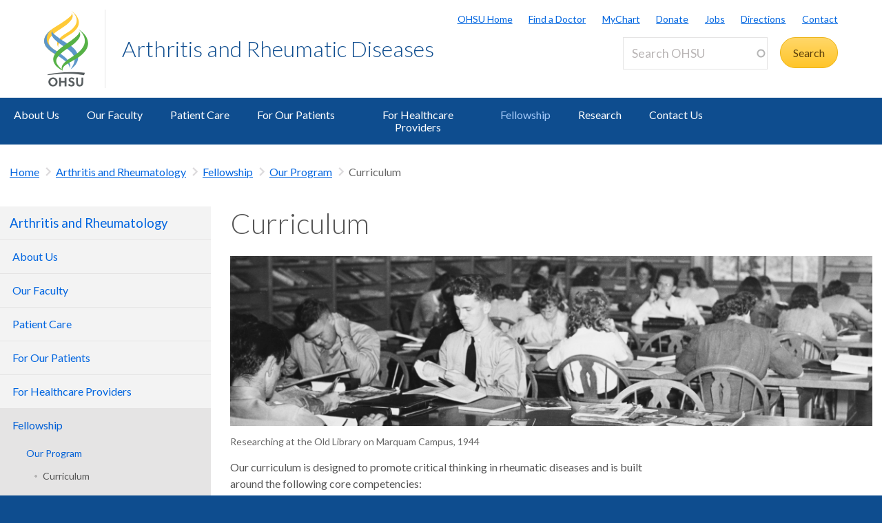

--- FILE ---
content_type: text/html; charset=UTF-8
request_url: https://www.ohsu.edu/arthritis-and-rheumatology/curriculum
body_size: 17933
content:
<!DOCTYPE html>
<html lang="en" dir="ltr" class="no-js" data-status-code="200">
  <head>
    <title>Curriculum | Arthritis and Rheumatology | OHSU</title>
      <meta charset="utf-8" />
<meta name="description" content="Overview of Rheumatology Fellowship curriculum, including goals and objectives, and summaries of clinics, consults and rotations." />
<meta name="keywords" content="Rheumatology, ARD, Fellowship, Program, Curriculum" />
<link rel="canonical" href="https://www.ohsu.edu/arthritis-and-rheumatology/curriculum" />
<meta name="Generator" content="Drupal 10 (https://www.drupal.org)" />
<meta name="MobileOptimized" content="width" />
<meta name="HandheldFriendly" content="true" />
<meta name="viewport" content="width=device-width, initial-scale=1.0" />
<meta name="Last-Modified" content="1752257644" />
<link rel="icon" href="/themes/custom/ohsu_digs/favicon.ico" type="image/vnd.microsoft.icon" />

    <script>

    window.dataLayer = window.dataLayer || [];

  const statusCode = document.documentElement.getAttribute('data-status-code');
  if (statusCode !== null ) {
    let pageError = false;
    successCodes = [
      '200',
      '403'
    ]
    if (!successCodes.includes(statusCode)) {
      pageError = true;
    }

    window.dataLayer.push({
      'event': 'initialPush',
      'pageError': pageError,
      'statusCode': statusCode,
      'location': document.title,
      'url': window.location.href
    });
  }
</script>

<script>

var loadGTM = function() {
    if (typeof jQuery !== 'undefined') {
    clearInterval(GTMtimer);
    // jQuery is defined. Let's go ahead and load the GTM script.
    (function(w,d,s,l,i){w[l]=w[l]||[];w[l].push({'gtm.start':
      new Date().getTime(),event:'gtm.js'});var f=d.getElementsByTagName(s)[0],
      j=d.createElement(s),dl=l!='dataLayer'?'&l='+l:'';j.async=true;j.src=
      'https://www.googletagmanager.com/gtm.js?id='+i+dl;f.parentNode.insertBefore(j,f);
      })(window,document,'script','dataLayer','GTM-PSRXC9B');
  }
}
var GTMtimer = setInterval(loadGTM, 200);

</script>
    <script src="https://www.googleoptimize.com/optimize.js?id=OPT-TT2KT8D"></script>    <link rel="stylesheet" media="all" href="/sites/default/files/css/css_8X5XZ6fBX5I6Qv_AnyL3IWrlCG7aQoElEw8HNgeqke0.css?delta=0&amp;language=en&amp;theme=ohsu_digs&amp;include=eJx1jksKQyEQBC8keiQZtaPC-MHWhNw-8EJINtk01bWqIKzRBSFMuLCBlAyaKIqeZLkP2F3QYEbh8almutvomz8_6wiiZsqSvGQWurTOFLVfY0-fJ2hlQTKErFi8zOrl7BFHm4oN98cbPrnR3rH3igfdtbaNdBQv_aFPAg" />
<link rel="stylesheet" media="all" href="/sites/default/files/css/css_JQBYFsUYrOgCFg1IPEUFfnbh3cIxDyfE5eMAMOR90KA.css?delta=1&amp;language=en&amp;theme=ohsu_digs&amp;include=eJx1jksKQyEQBC8keiQZtaPC-MHWhNw-8EJINtk01bWqIKzRBSFMuLCBlAyaKIqeZLkP2F3QYEbh8almutvomz8_6wiiZsqSvGQWurTOFLVfY0-fJ2hlQTKErFi8zOrl7BFHm4oN98cbPrnR3rH3igfdtbaNdBQv_aFPAg" />
<link rel="stylesheet" media="all" href="//fonts.googleapis.com/css?family=Lato:300,400,700" />
<link rel="stylesheet" media="all" href="/sites/default/files/css/css_yTCuEX4vPUCGsE2D0s-3LCA7tRS1W1xWVE3FFlA52lo.css?delta=3&amp;language=en&amp;theme=ohsu_digs&amp;include=eJx1jksKQyEQBC8keiQZtaPC-MHWhNw-8EJINtk01bWqIKzRBSFMuLCBlAyaKIqeZLkP2F3QYEbh8almutvomz8_6wiiZsqSvGQWurTOFLVfY0-fJ2hlQTKErFi8zOrl7BFHm4oN98cbPrnR3rH3igfdtbaNdBQv_aFPAg" />
<link rel="stylesheet" media="print" href="/sites/default/files/css/css_FOM66hdZwt3BHooopTt7fy9cIOcHo6c7iDjrgfGF9ug.css?delta=4&amp;language=en&amp;theme=ohsu_digs&amp;include=eJx1jksKQyEQBC8keiQZtaPC-MHWhNw-8EJINtk01bWqIKzRBSFMuLCBlAyaKIqeZLkP2F3QYEbh8almutvomz8_6wiiZsqSvGQWurTOFLVfY0-fJ2hlQTKErFi8zOrl7BFHm4oN98cbPrnR3rH3igfdtbaNdBQv_aFPAg" />
<link rel="stylesheet" media="all" href="/sites/default/files/css/css_BpVBa6owSpWRJsNll8_LhjCmKJXUjCz-61hWPoI7e2w.css?delta=5&amp;language=en&amp;theme=ohsu_digs&amp;include=eJx1jksKQyEQBC8keiQZtaPC-MHWhNw-8EJINtk01bWqIKzRBSFMuLCBlAyaKIqeZLkP2F3QYEbh8almutvomz8_6wiiZsqSvGQWurTOFLVfY0-fJ2hlQTKErFi8zOrl7BFHm4oN98cbPrnR3rH3igfdtbaNdBQv_aFPAg" />

    
    </head>

    
  
        
    
  <body class="page-arthritis-and-rheumatology-curriculum section-arthritis-and-rheumatology type-basic_page template-interior-full-width path-group role--anonymous sidebar-first">

  <nav id="skip" class="skip-links" aria-label="OHSU skip navigation">
  <a href="#main-content" class="skip-links__link">
    Skip to main content
  </a>
  <a href="#nav-main" class="skip-links__link">
    Skip to main navigation
  </a>
</nav>
      <!-- Google Tag Manager (noscript) -->
<noscript>
  <iframe
    src="https://www.googletagmanager.com/ns.html?id=GTM-PSRXC9B"
    height="0"
    width="0"
    title="Intentionally blank"
    style="display:none;visibility:hidden"
    aria-hidden="true"></iframe>
</noscript>
<!-- End Google Tag Manager (noscript) -->
  
    
      <div class="dialog-off-canvas-main-canvas" data-off-canvas-main-canvas>
    
        



<div  id="block-views-block-alert-banner-site-wide-alert-block" class="block views-element-container">
  
    
      <div><div class="view view-alert-banner view-id-alert_banner view-display-id-site_wide_alert_block js-view-dom-id-c946dd7fb1e5f031d4c703d7cfe2a3fbf94f46f9257e2c296733fb515c586386">
  
    
        <div class="view-filters">
      
    </div>
    
  
          </div>
</div>

  </div>


  
      <svg class="print-only logo--print" viewBox="-30 60 297.613 173.693" xmlns="http://www.w3.org/2000/svg">
  <path d="M103.778 240.634c-32.982 0-64.82 3.56-90.538 9.455l1.117 3.182c25.004-4.509 54.279-7.338 85.446-6.32 20.399.671 39.852 3.33 57.768 6.32l3.366-9.512c-17.802-2.33-37.053-3.125-57.16-3.125M43.457 62.519c73.743-45.254 66.855-50.554 64.076-54.634l.207-.14c5.38 4.588 18.799 24.092-41.512 61.59-54.8 34.074-58.325 55.269-33.883 77.162 6.188 5.543 8.168 6.31 18.348 12.464l-7.869 10.218c-11.928-7.544-90.468-48.847.633-106.66"/>
  <path d="M97.18 131.045C24.99 85.76 31.32 81.34 34.06 77.325l-.205-.142c-5.302 4.512-17.895 23.728 41.523 60.604 57.176 35.487 51.158 57.84 30.081 91.052.02.223-.277.396-.262.573 28.843-19.636 51.298-61.16-8.018-98.367"/>
  <path d="M55.845 143.005C46.83 122.823 50.48 110.417 92.18 84.72 156.567 45.027 118.67 8.456 108.423.133l.199-.126c11.955 6.704 61.342 49.981-5.892 92.144-30.843 19.365-49.687 30.685-46.885 50.854m57.059 36.208c-37.047 22.848-50.847 41.251-40.037 55.98-3.17-20.297 25.566-29.441 55.096-48.14 88.186-55.837 24.664-106.508 7.892-114.857l-.279.157c14.41 10.399 59.505 55.972-22.672 106.86"/>
  <path d="M101.178 225.295l-.012-.213c9.001-20.175-13.441-43.334-55.131-69.035-64.41-39.699-24.09-77.511-13.838-85.834l-2.6 1.914c-14.343 10.753-61.789 50.041 5.451 92.208 30.85 19.363 68.915 40.801 66.13 60.97"/>
  <path d="M78.493 135.837c68.04-45.252 60.822-52.029 58.268-56.126l.203-.131c4.959 4.581 19.645 24.14-36.003 61.628-64.484 43.467-64.297 58.56-30.698 89.145l2.623 4.916c-14.301-7.714-78.612-43.28 5.68-99.358m-43.42 132.114c-6.125 0-10.57 5.137-10.57 11.707 0 6.57 4.445 11.707 10.57 11.707 6.076 0 10.522-5.137 10.522-11.707 0-6.57-4.446-11.707-10.522-11.707m0 29.588c-10.275 0-18.13-8.003-18.13-17.881 0-9.88 7.855-17.883 18.13-17.883 10.225 0 18.08 8.002 18.08 17.883 0 9.878-7.855 17.88-18.08 17.88m45.957-.591v-14.819h-14.67v14.82h-7.065v-34.58h7.064v13.782h14.671v-13.781h7.064v34.578m20.21-29.145c-2.37 0-4.496 1.186-4.496 3.458 0 2.668 3.26 3.408 5.928 4.348 4.89 1.678 10.768 3.95 10.768 11.213 0 7.508-7.063 10.719-13.09 10.719-5.334 0-9.483-2.026-13.238-5.779l4.693-4.596c2.815 2.719 4.988 4.348 8.595 4.348 2.765 0 5.483-1.333 5.483-4.397 0-2.963-3.162-4.1-6.67-5.385-4.494-1.678-9.533-3.654-9.533-10.274 0-6.57 5.582-9.683 11.312-9.683 4.446 0 7.953 1.435 11.461 4.102l-4.05 5.038c-1.927-1.63-4.496-3.112-7.163-3.112m45.933 12.844c0 10.867-4.15 16.893-14.029 16.893-9.682 0-13.833-6.026-13.833-16.893v-18.277h7.064v19.215c0 6.62 2.668 9.78 6.868 9.78 4.197 0 6.865-3.16 6.865-9.78v-19.215h7.064"/>
</svg>

<header id="header" class="header site-header" aria-label="Site header">

  <div class="layout-full-width header-title-wrap ">

    <div class="title-bar-wrap">
      <div class="title-bar-inner-wrap">

        <div class="nav-home">
          <a href="/" title="OHSU Home" rel="home" class="nav-logo">
    <svg xmlns="http://www.w3.org/2000/svg" viewBox="0 0 174 298" role="img" aria-labelledby="logo--header">
    <title id="logo--header">OHSU Home</title>
    <desc>Link to OHSU Home</desc>
    <path class="logo__yellow logo__yellow-left" d="M43.457 62.519c73.743-45.254 66.855-50.554 64.076-54.634l.207-.14c5.38 4.588 18.799 24.092-41.512 61.59-54.8 34.074-58.325 55.269-33.883 77.162 6.188 5.543 8.168 6.31 18.348 12.464l-7.869 10.218c-11.928-7.544-90.468-48.847.633-106.66" fill="#ffca38"/>
    <path class="logo__yellow logo__yellow-inner" d="M55.845 143.005C46.83 122.823 50.48 110.417 92.18 84.72 156.567 45.027 118.67 8.456 108.423.133l.199-.126c11.955 6.704 61.342 49.981-5.892 92.144-30.843 19.365-49.687 30.685-46.885 50.854" fill="#ffca38"/>
    <path class="logo__blue logo__blue-inner" d="M97.18 131.045C24.99 85.76 31.32 81.34 34.06 77.325l-.205-.142c-5.302 4.512-17.895 23.728 41.523 60.604 57.176 35.487 51.158 57.84 30.081 91.052.02.223-.277.396-.262.573 28.843-19.636 51.298-61.16-8.018-98.367" fill="#5d97c9"/>
    <path class="logo__blue logo__blue-left" d="M101.178 225.295l-.012-.213c9.001-20.175-13.441-43.334-55.131-69.035-64.41-39.699-24.09-77.511-13.838-85.834l-2.6 1.914c-14.343 10.753-61.789 50.041 5.451 92.208 30.85 19.363 68.915 40.801 66.13 60.97" fill="#5d97c9"/>
    <path class="logo__green logo__green-right" d="M112.904 179.213c-37.047 22.848-50.847 41.251-40.037 55.98-3.17-20.297 25.566-29.441 55.096-48.14 88.186-55.837 24.664-106.508 7.892-114.857l-.279.157c14.41 10.399 59.505 55.972-22.672 106.86" fill="#56b146"/>
    <path class="logo__green logo__green-inner" d="M78.493 135.837c68.04-45.252 60.822-52.029 58.268-56.126l.203-.131c4.959 4.581 19.645 24.14-36.003 61.628-64.484 43.467-64.297 58.56-30.698 89.145l2.623 4.916c-14.301-7.714-78.612-43.28 5.68-99.358" fill="#56b146"/>
    <path class="logo__swoosh" d="M103.778 240.634c-32.982 0-64.82 3.56-90.538 9.455l1.117 3.182c25.004-4.509 54.279-7.338 85.446-6.32 20.399.671 39.852 3.33 57.768 6.32l3.366-9.512c-17.802-2.33-37.053-3.125-57.16-3.125" fill="#585e60"/>
    <path class="logo__letters" d="M35.146 268.025c-6.125 0-10.57 5.137-10.57 11.707 0 6.57 4.445 11.707 10.57 11.707 6.076 0 10.522-5.137 10.522-11.707 0-6.57-4.446-11.707-10.522-11.707m0 29.588c-10.275 0-18.13-8.003-18.13-17.881 0-9.88 7.855-17.883 18.13-17.883 10.225 0 18.08 8.002 18.08 17.883 0 9.878-7.855 17.88-18.08 17.88m45.957-.591v-14.819h-14.67v14.82h-7.065v-34.58h7.064v13.782h14.671v-13.781h7.064v34.578m20.21-29.145c-2.37 0-4.496 1.186-4.496 3.458 0 2.668 3.26 3.408 5.928 4.348 4.89 1.678 10.768 3.95 10.768 11.213 0 7.508-7.063 10.719-13.09 10.719-5.334 0-9.483-2.026-13.238-5.779l4.693-4.596c2.815 2.719 4.988 4.348 8.595 4.348 2.765 0 5.483-1.333 5.483-4.397 0-2.963-3.162-4.1-6.67-5.385-4.494-1.678-9.533-3.654-9.533-10.274 0-6.57 5.582-9.683 11.312-9.683 4.446 0 7.953 1.435 11.461 4.102l-4.05 5.038c-1.927-1.63-4.496-3.112-7.163-3.112m45.933 12.844c0 10.867-4.15 16.893-14.029 16.893-9.682 0-13.833-6.026-13.833-16.893v-18.277h7.064v19.215c0 6.62 2.668 9.78 6.868 9.78 4.197 0 6.865-3.16 6.865-9.78v-19.215h7.064" fill="#585e60"/>
  </svg></a>

          
<h1 class="header-title no-parent-url">
    <em class="header-title__name">
    <a class="header-title__link" href="/arthritis-and-rheumatology">Arthritis and Rheumatic Diseases</a>
  </em>
</h1>

        </div><!-- / .nav-home -->

        
<nav class="nav-utility">
      <div class="append-around-high-resolution" data-set="nav-tertiary-links"></div>
  
      <div class="append-around-high-resolution" data-set="search"></div>
  </nav><!-- / nav-utility -->

<div class="nav-options">
      <label for="search--trigger">
      <svg viewBox="0 0 15 15" xmlns="http://www.w3.org/2000/svg">
        <title>Search icon</title>
        <desc>Show search input</desc>
        <path d="M5.82 1.79a4.029 4.029 0 0 1 3.409 6.16l-.37.58-.51.41a3.97 3.97 0 0 1-2.529.9 4.029 4.029 0 0 1-4.031-4.02c0-2.22 1.81-4.03 4.031-4.03m0-1.79A5.825 5.825 0 0 0 0 5.82c0 3.21 2.609 5.81 5.82 5.81 1.389 0 2.659-.48 3.659-1.29.04.08.08.16.151.23l3.629 3.62a1.016 1.016 0 0 0 1.441 0c.399-.4.399-1.05 0-1.45l-3.62-3.62a.958.958 0 0 0-.34-.22c.569-.9.89-1.95.89-3.08C11.63 2.61 9.03 0 5.82 0"
        fill="#0e4d8f" fill-rule="evenodd"/>
      </svg>
    </label>
      <label for="main-nav--trigger" id="main-nav--trigger__label"><span>Menu</span></label>
</div><!-- / nav-options -->

      </div><!-- / title-bar-inner-wrap -->
    </div><!-- / title-bar-wrap -->

	</div><!-- / layout-full-width header-title-wrap -->


  <div class="layout-full-width nav-sticky">

        

<div class="layout-inner-wrap-flush append-around-low-resolution" data-set="search">

    <input
    aria-label="Toggle search form"
    id="search--trigger"
    class="search--trigger toggle-trigger"
    type="checkbox"
    value="Toggle search form" />

  <div class="form-site-search">
      



<div  data-drupal-selector="search-api-page-block-form-search-ohsu" id="block-header-search-form" class="block search-api-page-block-form-search-ohsu search-api-page-block-form search-form search-block-form container-inline">
  
    
      <form action="/search" method="get" id="search-api-page-block-form-search-ohsu" accept-charset="UTF-8">
  <div class="js-form-item form-item js-form-type-search-api-autocomplete form-type-search-api-autocomplete js-form-item-keys form-item-keys form-no-label form--site-search">
  <div class="input-group">
        

<input title="Enter the terms you wish to search for." data-drupal-selector="edit-keys" data-search-api-autocomplete-search="search_ohsu" class="form-autocomplete form-text form--site-search__input" data-autocomplete-path="/search_api_autocomplete/search_ohsu" type="text" id="edit-keys" name="keys" value="" size="15" maxlength="128" placeholder="Search OHSU" aria-label="Search OHSU" />



  </div>
  <label for="edit-keys" class="site-search__label">Enter keywords</label>
</div>
<div data-drupal-selector="edit-actions" class="form-actions js-form-wrapper form-wrapper" id="edit-actions"><input class="btn--site-search button js-form-submit form-submit" data-drupal-selector="edit-submit" type="submit" id="edit-submit" value="Search" />
</div>

</form>

  </div>


  </div>

</div><!-- / layout-inner-wrap-flush -->


    <div class="layout-inner-wrap-flush nav-wrap">

                      



<div  id="block-groupcontentsubmenublock" class="block">
  
    
      
<nav id="nav-main">
    <input
    type="checkbox"
    id="main-nav--trigger"
    aria-labelledby="main-nav--trigger__label"
    class="toggle-trigger main-nav--trigger" />

      
  
                          
    <ul class="nav-main">

    
            <li class="nav-main__item">
        <a href="/arthritis-and-rheumatology/division-arthritis-and-rheumatic-diseases" title="About Us" class="nav-main__link" hreflang="en" data-drupal-link-system-path="group/1271/content/28781">About Us</a>
              </li>
    
            <li class="nav-main__item">
        <a href="/arthritis-and-rheumatology/our-faculty" title="Meet our faculty" class="nav-main__link" hreflang="en" data-drupal-link-system-path="group/1271/content/115396">Our Faculty</a>
              </li>
    
            <li class="nav-main__item nav-main__item--is-parent nav-main__item--expanded">
        <a href="/arthritis-and-rheumatology/patient-care" title="Patient Care" class="nav-main__link" hreflang="en" data-drupal-link-system-path="group/1271/content/28786">Patient Care</a>
                      
  
                          
    <ul class="nav-main__sub-list">

    
            <li class="nav-main__sub-item">
        <a href="/arthritis-and-rheumatology/axial-spondyloarthritis-clinic" class="nav-main__sub-link" hreflang="en" data-drupal-link-system-path="group/1271/content/166946">Axial Spondyloarthritis Clinic</a>
              </li>
    
            <li class="nav-main__sub-item">
        <a href="/arthritis-and-rheumatology/ild-clinic" class="nav-main__sub-link" hreflang="en" data-drupal-link-system-path="group/1271/content/163366">ILD Clinic</a>
              </li>
    
            <li class="nav-main__sub-item">
        <a href="/arthritis-and-rheumatology/myositis-clinic" class="nav-main__sub-link" hreflang="en" data-drupal-link-system-path="group/1271/content/121861">Myositis Clinic</a>
              </li>
    
            <li class="nav-main__sub-item">
        <a href="/arthritis-and-rheumatology/vasculitis-center" class="nav-main__sub-link" hreflang="en" data-drupal-link-system-path="group/1271/content/75516">Vasculitis Center</a>
              </li>
    
            <li class="nav-main__sub-item">
        <a href="/arthritis-and-rheumatology/immune-related-adverse-effects-iraes-clinic" class="nav-main__sub-link" hreflang="en" data-drupal-link-system-path="group/1271/content/163241">irAE Clinic</a>
              </li>
        </ul>
  
              </li>
    
            <li class="nav-main__item nav-main__item--is-parent nav-main__item--expanded">
        <a href="/arthritis-and-rheumatology/our-clinics" title="For Our Patients" class="nav-main__link" hreflang="en" data-drupal-link-system-path="group/1271/content/28791">For Our Patients</a>
                      
  
                          
    <ul class="nav-main__sub-list">

    
            <li class="nav-main__sub-item">
        <a href="/arthritis-and-rheumatology/gentle-yoga-4" class="nav-main__sub-link" hreflang="en" data-drupal-link-system-path="group/1271/content/180136">Gentle Yoga</a>
              </li>
        </ul>
  
              </li>
    
            <li class="nav-main__item">
        <a href="/arthritis-and-rheumatology/healthcare-providers" title="For Healthcare Providers" class="nav-main__link" hreflang="en" data-drupal-link-system-path="group/1271/content/28801">For Healthcare Providers</a>
              </li>
    
            <li class="nav-main__item nav-main__item--is-parent nav-main__item--expanded nav-main__item--active-trail">
        <a href="/arthritis-and-rheumatology/rheumatology-fellowship-program" class="nav-main__link" hreflang="en" data-drupal-link-system-path="group/1271/content/29171">Fellowship</a>
                      
  
                          
    <ul class="nav-main__sub-list">

    
            <li class="nav-main__sub-item nav-main__sub-item--collapsed nav-main__sub-item--active-trail">
        <a href="/arthritis-and-rheumatology/our-program" title="Program Overview" class="nav-main__sub-link" hreflang="en" data-drupal-link-system-path="group/1271/content/31351">Our Program</a>
              </li>
    
            <li class="nav-main__sub-item">
        <a href="/arthritis-and-rheumatology/our-fellows" title="Our Fellows" class="nav-main__sub-link" hreflang="en" data-drupal-link-system-path="group/1271/content/31366">Our Fellows</a>
              </li>
    
            <li class="nav-main__sub-item nav-main__sub-item--collapsed">
        <a href="/arthritis-and-rheumatology/applicant-information" title="Applicant Information" class="nav-main__sub-link" hreflang="en" data-drupal-link-system-path="group/1271/content/31356">Applicant Information</a>
              </li>
        </ul>
  
              </li>
    
            <li class="nav-main__item nav-main__item--is-parent nav-main__item--expanded">
        <a href="/arthritis-and-rheumatology/research-0" title="Research" class="nav-main__link" hreflang="en" data-drupal-link-system-path="group/1271/content/28826">Research</a>
                      
  
                          
    <ul class="nav-main__sub-list">

    
            <li class="nav-main__sub-item">
        <a href="/arthritis-and-rheumatology/clinical-trials" title="Clinical Trials" class="nav-main__sub-link" hreflang="en" data-drupal-link-system-path="group/1271/content/163531">Clinical Trials</a>
              </li>
    
            <li class="nav-main__sub-item">
        <a href="/arthritis-and-rheumatology/meet-our-team" class="nav-main__sub-link" hreflang="en" data-drupal-link-system-path="group/1271/content/164371">Meet Our Team</a>
              </li>
        </ul>
  
              </li>
    
            <li class="nav-main__item">
        <a href="/arthritis-and-rheumatology/contact-arthritis-and-rheumatic-diseases" title="Contact Us" class="nav-main__link" hreflang="en" data-drupal-link-system-path="group/1271/content/28831">Contact Us</a>
              </li>
        </ul>
  

        <div class="mobile-only">
        <div class="append-around-low-resolution" data-set="nav-tertiary-links">
  <nav  id="block-nav-persistent" class="nav-tertiary block block-menu navigation menu--menu--persistent-header">

              

  
  
            <ul class="menu nav-tertiary__list">
                    <li class="menu-item nav-tertiary__item">
        <a href="https://www.ohsu.edu" title="OHSU Homepage" class="nav-tertiary__link">OHSU Home</a>
              </li>
                <li class="menu-item nav-tertiary__item">
        <a href="/health/find-a-doctor" title="Find a Doctor" class="nav-tertiary__link" data-drupal-link-system-path="group/466/content/109491">Find a Doctor</a>
              </li>
                <li class="menu-item nav-tertiary__item">
        <a href="https://mychartweb.ohsu.edu/mychart/" title="MyChart" class="nav-tertiary__link">MyChart</a>
              </li>
                <li class="menu-item nav-tertiary__item">
        <a href="https://give.ohsufoundation.org?utm_source=ohsu-edu&amp;utm_medium=referral&amp;utm_content=ohsu-header&amp;utm_campaign=ohsu_internal_promos" title="Donate to OHSU" class="nav-tertiary__link">Donate</a>
              </li>
                <li class="menu-item nav-tertiary__item">
        <a href="/human-resources" title="OHSU Jobs" class="nav-tertiary__link" data-drupal-link-system-path="group/261">Jobs</a>
              </li>
                <li class="menu-item nav-tertiary__item">
        <a href="/visit/locations-and-directions" title="Directions to OHSU" class="nav-tertiary__link" data-drupal-link-system-path="group/106/content/3636">Directions</a>
              </li>
                <li class="menu-item nav-tertiary__item">
        <a href="/about/contact-us" title="Contact OHSU" class="nav-tertiary__link" data-drupal-link-system-path="group/81/content/951">Contact</a>
              </li>
        </ul>
  


    
  </nav><!-- / nav-tertiary -->
</div> <!-- / append-around-low-resolution -->


    </div>
  </nav>


  </div>


      
    </div><!-- / layout-inner-wrap-flush.nav-wrap -->

  </div><!-- / layout-full-width.nav-sticky -->

</header>  
  <main class="layout-full-width main-content">

      


        
    <div class="layout-inner-wrap-flush">

          <div class="region region--highlighted">
        <aside class="region--highlighted__inner layout-full-width layout-container clearfix">
            <div data-drupal-messages-fallback class="hidden"></div>


        </aside>
      </div>
    
          <div class="region region--featured-top">
        <aside class="region--featured-top__inner layout-full-width layout-container clearfix">
            

        </aside>
      </div>
    
              <nav class="nav-breadcrumbs">
          



<div  id="block-groupcontentsubmenubreadcrumbsblock" class="block">
  
    
      

  
  
      <ul class="nav-breadcrumbs__list menu main__list">

            <li class="nav-breadcrumbs__item nav-breadcrumbs__item--1 menu-item main__item menu-item--active-trail">
        <a href="https://www.ohsu.edu/" class="main__link">Home</a>
      </li>

          
              <li class="nav-breadcrumbs__item nav-breadcrumbs__item--2 menu-item main__item menu-item--active-trail">
            <a href="/arthritis-and-rheumatology" title="Arthritis and Rheumatology" class="main__link" hreflang="en" data-drupal-link-system-path="group/1271">Arthritis and Rheumatology</a>
        </li>
                
              <li class="nav-breadcrumbs__item nav-breadcrumbs__item--3 menu-item main__item menu-item--active-trail">
            <a href="/arthritis-and-rheumatology/rheumatology-fellowship-program" class="main__link" hreflang="en" data-drupal-link-system-path="group/1271/content/29171">Fellowship</a>
        </li>
                
              <li class="nav-breadcrumbs__item nav-breadcrumbs__item--4 menu-item main__item menu-item--active-trail">
            <a href="/arthritis-and-rheumatology/our-program" title="Program Overview" class="main__link" hreflang="en" data-drupal-link-system-path="group/1271/content/31351">Our Program</a>
        </li>
                
                      <li class="nav-breadcrumbs__item nav-breadcrumbs__item--5 menu-item main__item menu-item--active-trail nav-breadcrumbs__item--active nav-active">
          Curriculum
        </li>
              </ul>
  


  </div>


      </nav>
    
          <div class="layout-secondary">
          
<div id="sidebarNavigationWrapper">
  <h3 class="nav-sidebar__section-heading">
    <a href="/arthritis-and-rheumatology">Arthritis and Rheumatology</a>
  </h3>

      <a class="nav-sidebar__toggle ga-nav-plus" href="#">Arthritis and Rheumatology</a>

    
  

<div  id="block-healthgroupsubmenusidebarblock" class="block">
  
    
      



<nav id="nav-sidebar" class="nav-sidebar__wrap">
      
      
                          
    <ul class="nav-sidebar">

                <li class="nav-sidebar__item">
        <a href="/arthritis-and-rheumatology/division-arthritis-and-rheumatic-diseases" title="About Us" class="nav-sidebar__link" hreflang="en" data-drupal-link-system-path="group/1271/content/28781">About Us</a>
              </li>
                <li class="nav-sidebar__item">
        <a href="/arthritis-and-rheumatology/our-faculty" title="Meet our faculty" class="nav-sidebar__link" hreflang="en" data-drupal-link-system-path="group/1271/content/115396">Our Faculty</a>
              </li>
                <li class="nav-sidebar__item nav-sidebar__item--is-parent">
        <a href="/arthritis-and-rheumatology/patient-care" title="Patient Care" class="nav-sidebar__link" hreflang="en" data-drupal-link-system-path="group/1271/content/28786">Patient Care</a>
                      
      
                          
    <ul class="nav-sidebar__sub-list">

                <li class="nav-sidebar__sub-item">
        <a href="/arthritis-and-rheumatology/axial-spondyloarthritis-clinic" class="nav-sidebar__sub-link" hreflang="en" data-drupal-link-system-path="group/1271/content/166946">Axial Spondyloarthritis Clinic</a>
              </li>
                <li class="nav-sidebar__sub-item">
        <a href="/arthritis-and-rheumatology/ild-clinic" class="nav-sidebar__sub-link" hreflang="en" data-drupal-link-system-path="group/1271/content/163366">ILD Clinic</a>
              </li>
                <li class="nav-sidebar__sub-item">
        <a href="/arthritis-and-rheumatology/myositis-clinic" class="nav-sidebar__sub-link" hreflang="en" data-drupal-link-system-path="group/1271/content/121861">Myositis Clinic</a>
              </li>
                <li class="nav-sidebar__sub-item">
        <a href="/arthritis-and-rheumatology/vasculitis-center" class="nav-sidebar__sub-link" hreflang="en" data-drupal-link-system-path="group/1271/content/75516">Vasculitis Center</a>
              </li>
                <li class="nav-sidebar__sub-item">
        <a href="/arthritis-and-rheumatology/immune-related-adverse-effects-iraes-clinic" class="nav-sidebar__sub-link" hreflang="en" data-drupal-link-system-path="group/1271/content/163241">irAE Clinic</a>
              </li>
        </ul>
  
              </li>
                <li class="nav-sidebar__item nav-sidebar__item--is-parent">
        <a href="/arthritis-and-rheumatology/our-clinics" title="For Our Patients" class="nav-sidebar__link" hreflang="en" data-drupal-link-system-path="group/1271/content/28791">For Our Patients</a>
                      
      
                          
    <ul class="nav-sidebar__sub-list">

                <li class="nav-sidebar__sub-item">
        <a href="/arthritis-and-rheumatology/gentle-yoga-4" class="nav-sidebar__sub-link" hreflang="en" data-drupal-link-system-path="group/1271/content/180136">Gentle Yoga</a>
              </li>
        </ul>
  
              </li>
                <li class="nav-sidebar__item">
        <a href="/arthritis-and-rheumatology/healthcare-providers" title="For Healthcare Providers" class="nav-sidebar__link" hreflang="en" data-drupal-link-system-path="group/1271/content/28801">For Healthcare Providers</a>
              </li>
                <li class="nav-sidebar__item nav-sidebar__item--is-parent nav-sidebar__item--expanded nav-open nav-sidebar__item--active-trail">
        <a href="/arthritis-and-rheumatology/rheumatology-fellowship-program" class="nav-sidebar__link" hreflang="en" data-drupal-link-system-path="group/1271/content/29171">Fellowship</a>
                      
      
                          
    <ul class="nav-sidebar__sub-list">

                <li class="nav-sidebar__sub-item nav-sidebar__sub-item--is-parent nav-sidebar__sub-item--expanded nav-open nav-sidebar__sub-item--active-trail">
        <a href="/arthritis-and-rheumatology/our-program" title="Program Overview" class="nav-sidebar__sub-link" hreflang="en" data-drupal-link-system-path="group/1271/content/31351">Our Program</a>
                      
      
                                
    <ul class="nav-sidebar__sub-sub-list">

                <li class="nav-sidebar__sub-sub-item nav-sidebar__sub-sub-item--expanded nav-open nav-sidebar__sub-sub-item--active-trail nav-sidebar__sub-sub-item--active nav-active">
        <a href="/arthritis-and-rheumatology/curriculum" title="Curriculum" class="nav-sidebar__sub-sub-link is-active" hreflang="en" data-drupal-link-system-path="group/1271/content/31416" aria-current="page">Curriculum</a>
              </li>
                <li class="nav-sidebar__sub-sub-item">
        <a href="/arthritis-and-rheumatology/didactics" title="Didactics" class="nav-sidebar__sub-sub-link" hreflang="en" data-drupal-link-system-path="group/1271/content/31426">Didactics</a>
              </li>
                <li class="nav-sidebar__sub-sub-item">
        <a href="/arthritis-and-rheumatology/research" title="Research" class="nav-sidebar__sub-sub-link" hreflang="en" data-drupal-link-system-path="group/1271/content/31431">Research</a>
              </li>
        </ul>
  
              </li>
                <li class="nav-sidebar__sub-item">
        <a href="/arthritis-and-rheumatology/our-fellows" title="Our Fellows" class="nav-sidebar__sub-link" hreflang="en" data-drupal-link-system-path="group/1271/content/31366">Our Fellows</a>
              </li>
                <li class="nav-sidebar__sub-item nav-sidebar__sub-item--is-parent">
        <a href="/arthritis-and-rheumatology/applicant-information" title="Applicant Information" class="nav-sidebar__sub-link" hreflang="en" data-drupal-link-system-path="group/1271/content/31356">Applicant Information</a>
                      
      
                                
    <ul class="nav-sidebar__sub-sub-list">

                <li class="nav-sidebar__sub-sub-item">
        <a href="/arthritis-and-rheumatology/benefits-and-policies" title="Benefits &amp; Policies" class="nav-sidebar__sub-sub-link" hreflang="en" data-drupal-link-system-path="group/1271/content/31436">Benefits &amp; Policies</a>
              </li>
                <li class="nav-sidebar__sub-sub-item">
        <a href="/arthritis-and-rheumatology/planning-your-visit" title="Planning Your Visit" class="nav-sidebar__sub-sub-link" hreflang="en" data-drupal-link-system-path="group/1271/content/31446">Planning Your Visit</a>
              </li>
        </ul>
  
              </li>
        </ul>
  
              </li>
                <li class="nav-sidebar__item nav-sidebar__item--is-parent">
        <a href="/arthritis-and-rheumatology/research-0" title="Research" class="nav-sidebar__link" hreflang="en" data-drupal-link-system-path="group/1271/content/28826">Research</a>
                      
      
                          
    <ul class="nav-sidebar__sub-list">

                <li class="nav-sidebar__sub-item">
        <a href="/arthritis-and-rheumatology/clinical-trials" title="Clinical Trials" class="nav-sidebar__sub-link" hreflang="en" data-drupal-link-system-path="group/1271/content/163531">Clinical Trials</a>
              </li>
                <li class="nav-sidebar__sub-item">
        <a href="/arthritis-and-rheumatology/meet-our-team" class="nav-sidebar__sub-link" hreflang="en" data-drupal-link-system-path="group/1271/content/164371">Meet Our Team</a>
              </li>
        </ul>
  
              </li>
                <li class="nav-sidebar__item">
        <a href="/arthritis-and-rheumatology/contact-arthritis-and-rheumatic-diseases" title="Contact Us" class="nav-sidebar__link" hreflang="en" data-drupal-link-system-path="group/1271/content/28831">Contact Us</a>
              </li>
        </ul>
  
</nav>


  </div>
</div>



      </div>
    
    
      <article class="layout-primary">
        <a id="main-content" tabindex="-1"></a>
          <div class="region region--content">
    



<div  id="block-ohsu-digs-content" class="block">
  
    
      <div class="group-content group-content--full">

    
        

    <div>
        
<article class="node-moderation-state--published node node--type-basic-page node--view-mode-default clearfix">

    
      <header class="node__header">
    
      <h1 class="node__title">
        
  Curriculum

      </h1>
    
  </header>
    <div class="node__content clearfix">
        




<figure  id="section-221156" class="figure" >
                
  
<picture
   class="figure__image"
>
      
<img
   class="figure__img"
      src="/sites/default/files/2019-03/Curriculum_Old%20Library.jpg"
      alt="Old Library 1944"
    />
</picture>
        
      <figcaption  class="figure__caption">
        Researching at the Old Library on Marquam Campus, 1944

    </figcaption>
  </figure>

  
<div  class="layout layout--70-30">
  <div class="column--one">
      
  

  <div id="section-221161" class="paragraph paragraph--type--text-block paragraph--view-mode--default">
          
  <p>Our curriculum is designed to promote critical thinking in rheumatic diseases and is built around the following core competencies:</p>
<ul>
<li><strong>Medical Knowledge:</strong> Gain a deep understanding of rheumatic diseases, their diagnosis, and management.</li>
<li><strong>Patient Care:</strong> Develop exceptional patient care skills, focusing on empathy, communication, and shared decision-making.</li>
<li><strong>Practice-Based Learning and Improvement:</strong> Continuously refine clinical skills through self-reflection, evidence-based medicine, and quality improvement initiatives.</li>
<li><strong>Systems-Based Practice:</strong> Learn to navigate healthcare systems effectively to optimize patient outcomes.</li>
<li><strong>Interpersonal and Communication Skills:</strong> Master effective communication with patients, colleagues, and other healthcare professionals.</li>
<li><strong>Professionalism:</strong> Uphold the highest standards of professionalism and&nbsp;ethical principles and foster&nbsp;a culture of patient-centered care.</li>
</ul>
<p>Caring for patients across several settings, including OHSU Hospital, the Portland VA Medical Center, and the Warm Springs Indian Health Services Clinic prepares fellows to treat rheumatic disease in patient populations from diverse backgrounds. </p>
</p>




      </div>

  

  <div id="section-221166" class="paragraph paragraph--type--p-heading-main paragraph--view-mode--default">
          
  <h2>Clinics, consults, rotations</h2>




      </div>

  



<div id="accordion-221236" class="accordion paragraph paragraph--type--p-accordion paragraph--view-mode--default">
                                                                    
      
            
            
      <h3
        class="accordion-header">
        <button
          class="accordion__toggle  btn--plain"
          id="heading-accordion-221236-1"
          data-accordion-id="accordion-221236-1"
          aria-expanded="false"
          aria-controls="accordion-221236-1">
          Continuity Clinics
        </button>
      </h3>

      <div id="accordion-221236-1" class="accordion__content " data-accordion-id="2"
           role="tabpanel" aria-labelledby="heading-accordion-221236-1">
                                                                                                

  <div id="section-221171" class="paragraph paragraph--type--text-block paragraph--view-mode--default">
          
  <p><strong>Level</strong>:&nbsp; Junior and Senior Fellows<br><br />
<strong>Time</strong>:&nbsp; Year 1 &amp; 2<br><br />
<strong>Location</strong>:&nbsp; OHSU (twice per week), Portland VA (once weekly)</p>
<p>These clinics form the cornerstone of rheumatology training. Over two years, fellows progressively develop essential competencies through:</p>
<ul>
<li><strong>Comprehensive Patient Care:</strong> Independently evaluate new and returning patients with a wide range of rheumatic diseases under the guidance of experienced faculty.</li>
<li><strong>Clinical Reasoning &amp; Decision-Making:</strong> Learn to present findings, develop differential diagnoses, and formulate effective treatment plans.</li>
<li><strong>Procedural Expertise:</strong> Gain practical experience in essential rheumatology procedures.</li>
<li><strong>Longitudinal Care:</strong> Follow&nbsp;patients over time, assessing treatment effectiveness and making necessary adjustments.</li>
<li><strong>Patient Advocacy:</strong> Become a champion for patients, navigating medication approvals, assistance programs, and emotional support needs.</li>
</ul>




      </div>

              </div>
      
      
            
            
      <h3
        class="accordion-header">
        <button
          class="accordion__toggle  btn--plain"
          id="heading-accordion-221236-2"
          data-accordion-id="accordion-221236-2"
          aria-expanded="false"
          aria-controls="accordion-221236-2">
          Inpatient Consult
        </button>
      </h3>

      <div id="accordion-221236-2" class="accordion__content " data-accordion-id="2"
           role="tabpanel" aria-labelledby="heading-accordion-221236-2">
                                                                                                

  <div id="section-221181" class="paragraph paragraph--type--text-block paragraph--view-mode--default">
          
  <p><strong>Level</strong>:&nbsp; Junior and Senior Fellows<br><br />
<strong>Time</strong>:&nbsp; 6 months at each location over the course of 2 years<br><br />
<strong>Location</strong>:&nbsp; OHSU, Portland VA</p>
<p>Our robust inpatient consultation service provides comprehensive training in managing acutely ill patients across diverse hospital settings. Fellows gain expertise in:</p>
<ul>
<li><strong>Diagnosing Rheumatic Disease:</strong> Refine your skills in evaluating patients for suspected rheumatic conditions and guiding diagnostic testing.</li>
<li><strong>Managing Complex Cases:</strong> Develop a strong foundation in treating confirmed rheumatologic illnesses and associated complications.</li>
<li><strong>Consultative Skills:</strong> Learn to effectively collaborate with referring physicians and guide patient care.</li>
<li><strong>Rare Disease Exposure</strong>: As the sole tertiary care center for Oregon and Southwest Washington, OHSU offers unparalleled exposure to rare rheumatologic conditions. You'll have the unique opportunity to participate in the assessment and treatment of these complex cases, gaining invaluable experience.</li>
<li><strong>Mentorship and Teaching</strong>: Benefit from the close supervision of supportive faculty and hone&nbsp;teaching skills while leading the consult service&nbsp;team.</li>
</ul>




      </div>

              </div>
      
      
            
            
      <h3
        class="accordion-header">
        <button
          class="accordion__toggle  btn--plain"
          id="heading-accordion-221236-3"
          data-accordion-id="accordion-221236-3"
          aria-expanded="false"
          aria-controls="accordion-221236-3">
          Lupus/Scleroderma Clinic
        </button>
      </h3>

      <div id="accordion-221236-3" class="accordion__content " data-accordion-id="2"
           role="tabpanel" aria-labelledby="heading-accordion-221236-3">
                                                                                                

  <div id="section-221191" class="paragraph paragraph--type--text-block paragraph--view-mode--default">
          
  <p><strong>Level</strong>:&nbsp; Senior Fellows<br><br />
<strong>Time</strong>:&nbsp; 6 months, once weekly<br><br />
<strong>Location</strong>:&nbsp; OHSU</p>
<p>Our dedicated Lupus and Scleroderma Clinic provides senior fellows a unique opportunity to delve deeper into the pathogenesis and management of these complex autoimmune diseases and their associated complications. Fellows have the opportunity to apply the latest treatment guidelines to treat the range of organ involvement seen in systemic lupus and systemic sclerosis and while monitoring treatment responses and adverse reactions carefully. &nbsp;</p>




      </div>

              </div>
      
      
            
            
      <h3
        class="accordion-header">
        <button
          class="accordion__toggle  btn--plain"
          id="heading-accordion-221236-4"
          data-accordion-id="accordion-221236-4"
          aria-expanded="false"
          aria-controls="accordion-221236-4">
          Vasculitis Clinic
        </button>
      </h3>

      <div id="accordion-221236-4" class="accordion__content " data-accordion-id="2"
           role="tabpanel" aria-labelledby="heading-accordion-221236-4">
                                                                                                

  <div id="section-221201" class="paragraph paragraph--type--text-block paragraph--view-mode--default">
          
  <p><strong>Level</strong>:&nbsp; Senior Fellows<br><br />
<strong>Time</strong>:&nbsp; 5 months, once weekly<br><br />
<strong>Location</strong>:&nbsp; OHSU</p>
<p>Our dedicated Vasculitis Clinic equips fellows to tackle one of the most complex challenges in rheumatology. Here, fellows gain unparalleled experience in diagnosing all forms of vasculitis, honing skills in evaluating patients with suspected vasculitis and mimics, developing a comprehensive differential diagnosis, and learning about the latest diagnostic procedures used to confirm vasculitis. Fellows work side by side with faculty in planning a treatment approach for confirmed cases, utilizing both traditional and innovative immune-modulating medications. Over the course of six months, fellows have a chance to monitor treatment responses, anticipate and manage possible side-effects, and plan maintenance strategies to keep the disease in remission. </p>




      </div>

              </div>
      
      
            
            
      <h3
        class="accordion-header">
        <button
          class="accordion__toggle  btn--plain"
          id="heading-accordion-221236-5"
          data-accordion-id="accordion-221236-5"
          aria-expanded="false"
          aria-controls="accordion-221236-5">
          Interstitial Lung Disease Clinic and Myositis Clinic
        </button>
      </h3>

      <div id="accordion-221236-5" class="accordion__content " data-accordion-id="2"
           role="tabpanel" aria-labelledby="heading-accordion-221236-5">
                                                                                                

  <div id="section-1721901" class="paragraph paragraph--type--text-block paragraph--view-mode--default">
          
  <p><strong>Level</strong>:&nbsp; Senior Fellows<br><br />
<strong>Time</strong>:&nbsp; One month, once weekly<br><br />
<strong>Location</strong>:&nbsp; OHSU</p>
<p>Our collaborative ILD clinic offers a unique opportunity to partner with pulmonologists in tackling complex lung cases. Fellows utilize their rheumatology expertise to help distinguish between ILD caused by an underlying rheumatic disease or other causes and collaborate with the treatment team to manage immunosuppressive therapy when necessary for patients with ILD linked to rheumatic disease.&nbsp;Fellows also join the monthly ILD multidisciplinary case conference held with pulmonologists and radiologists expert in ILD. </p>
<p>In myositis clinic, Fellows work closely with our neuromuscular colleagues and rheumatology faculty&nbsp; to develop a systematic approach in evaluating and treating the spectrum of inflammatory myopathies while appreciating the wide range of possible mimics. </p>




      </div>

              </div>
      
      
            
            
      <h3
        class="accordion-header">
        <button
          class="accordion__toggle  btn--plain"
          id="heading-accordion-221236-6"
          data-accordion-id="accordion-221236-6"
          aria-expanded="false"
          aria-controls="accordion-221236-6">
          Soft Tissue Rheumatism
        </button>
      </h3>

      <div id="accordion-221236-6" class="accordion__content " data-accordion-id="2"
           role="tabpanel" aria-labelledby="heading-accordion-221236-6">
                                                                                                

  <div id="section-221211" class="paragraph paragraph--type--text-block paragraph--view-mode--default">
          
  <p><strong>Level</strong>:&nbsp; Junior Fellows<br><br />
<strong>Time</strong>:&nbsp; 6 months, once weekly<br><br />
<strong>Location</strong>:&nbsp; Portland VA<br><br />
<strong>Clinics</strong>:&nbsp; Regional Rheum Clinic&nbsp;</p>
<p><strong>Level</strong>:&nbsp; Senior Fellows<br><br />
<strong>Time:&nbsp;</strong>6 months, twice monthly<br><br />
<strong>Location</strong>:&nbsp; OHSU<br><br />
<strong>Clinics</strong>:&nbsp; Musculoskeletal Ultrasound Injection Clinic</p>
<p>These rotations equip you with the expertise to confidently evaluate and treat regional musculoskeletal disorders. </p>
<ul>
<li><strong>First Year: Regional Rheumatology at the VA:</strong> Refine knowledge of joint anatomy and examination skills through evaluation of patients with soft tissue rheumatism and osteoarthritis. Gain proficiency in performing joint and soft tissue injections under expert guidance.</li>
<li><strong>Second Year: OHSU Ultrasound-Directed Joint Injection Clinic:</strong>&nbsp;Gain&nbsp;skills in&nbsp;ultrasound-guided joint injections techniques, ensuring accuracy and patient comfort.</li>
<li><strong>Elective Interdisciplinary Collaboration:</strong> Expand understanding of treatment options by observing specialists in physical medicine &amp; rehabilitation (PM&amp;R), physical therapy, and occupational therapy. Gain valuable insights into the role of orthotics, bracing, and non-invasive therapies in managing musculoskeletal conditions.</li>
</ul>




      </div>

              </div>
      
      
            
            
      <h3
        class="accordion-header">
        <button
          class="accordion__toggle  btn--plain"
          id="heading-accordion-221236-7"
          data-accordion-id="accordion-221236-7"
          aria-expanded="false"
          aria-controls="accordion-221236-7">
          Offsite Rotations
        </button>
      </h3>

      <div id="accordion-221236-7" class="accordion__content " data-accordion-id="2"
           role="tabpanel" aria-labelledby="heading-accordion-221236-7">
                                                                                                

  <div id="section-221226" class="paragraph paragraph--type--text-block paragraph--view-mode--default">
          
  <h3>Indian Health Services rotation</h3>




  <p><strong>Level</strong>:&nbsp; Junior and Senior Fellows<br><br />
<strong>Time</strong>:&nbsp; Quarterly<br><br />
<strong>Location</strong>:&nbsp; Warm Springs Indian Health Services Clinic</p>
<p>By serving the Warm Springs Indian Health Services Clinic, a rural community just east of Mount Hood, fellows will gain experience in the following areas:</p>
<ul>
<li>Clinical Efficiency and Autonomy: The fast-paced environment of this clinic teaches fellows to&nbsp;prioritize&nbsp;tasks, manage&nbsp;time effectively, and work&nbsp;independently.</li>
<li>Caring for Vulnerable Populations: This rotation heightens the fellows sensitivity to the unique challenges faced by members of this and other underserved communities.</li>
</ul>




      </div>

              </div>
          
</div>

  

  <div id="section-221241" class="paragraph paragraph--type--text-block paragraph--view-mode--default">
          
  <h2>Evaluation forms and feedback</h2>




  <p>Our program fosters a collaborative learning environment that prioritizes continuous feedback and growth:</p>
<ul>
<li><strong>Real-time Guidance:</strong> Faculty seamlessly integrate focused observations and immediate verbal feedback into&nbsp;daily clinical activities.</li>
<li><strong>Regular Assessments:</strong> Fellows receive constructive evaluations every 3 months for clinic performance and after most inpatient rotations.</li>
<li><strong>Personalized Development Plans:</strong> Quarterly meetings with the program director will explore evaluation feedback and progress towards training milestones and help tailor learning plan towards set educational goals.</li>
<li><strong>Benchmarking Knowledge:</strong> Sharpen knowledge base by taking the annual rheumatology in-training exam. This national assessment provides valuable insights into fellows strengths and areas for further development.</li>
</ul>




      </div>




  </div>
  <div class="column--two">
      
  </div>
</div>



    </div>

  
</article>

    </div>

</div>

  </div>

  </div>

      </article>

      
    </div>
  </main> <!-- /.layout-full-width .main-content -->
  



<footer class="site-footer">
  <div class="layout-inner-wrap">
    <div class="footer-about site-footer__about">
      <a href="/" class="ga-nav-footer ga-nav-footer__logo footer-logo site-footer__logo">
        <svg xmlns="http://www.w3.org/2000/svg" viewBox="0 0 173.693 297.613"  role="img" aria-labelledby="ohsu-logo-footer">
          <title id="ohsu-logo-footer">OHSU flame logo in white</title>
          <g fill="#fff">
            <path d="M103.778 240.634c-32.982 0-64.82 3.56-90.538 9.455l1.117 3.182c25.004-4.509 54.279-7.338 85.446-6.32 20.399.671 39.852 3.33 57.768 6.32l3.366-9.512c-17.802-2.33-37.053-3.125-57.16-3.125M43.457 62.519c73.743-45.254 66.855-50.554 64.076-54.634l.207-.14c5.38 4.588 18.799 24.092-41.512 61.59-54.8 34.074-58.325 55.269-33.883 77.162 6.188 5.543 8.168 6.31 18.348 12.464l-7.869 10.218c-11.928-7.544-90.468-48.847.633-106.66"/>
            <path d="M97.18 131.045C24.99 85.76 31.32 81.34 34.06 77.325l-.205-.142c-5.302 4.512-17.895 23.728 41.523 60.604 57.176 35.487 51.158 57.84 30.081 91.052.02.223-.277.396-.262.573 28.843-19.636 51.298-61.16-8.018-98.367"/>
            <path d="M55.845 143.005C46.83 122.823 50.48 110.417 92.18 84.72 156.567 45.027 118.67 8.456 108.423.133l.199-.126c11.955 6.704 61.342 49.981-5.892 92.144-30.843 19.365-49.687 30.685-46.885 50.854m57.059 36.208c-37.047 22.848-50.847 41.251-40.037 55.98-3.17-20.297 25.566-29.441 55.096-48.14 88.186-55.837 24.664-106.508 7.892-114.857l-.279.157c14.41 10.399 59.505 55.972-22.672 106.86"/>
            <path d="M101.178 225.295l-.012-.213c9.001-20.175-13.441-43.334-55.131-69.035-64.41-39.699-24.09-77.511-13.838-85.834l-2.6 1.914c-14.343 10.753-61.789 50.041 5.451 92.208 30.85 19.363 68.915 40.801 66.13 60.97"/>
            <path d="M78.493 135.837c68.04-45.252 60.822-52.029 58.268-56.126l.203-.131c4.959 4.581 19.645 24.14-36.003 61.628-64.484 43.467-64.297 58.56-30.698 89.145l2.623 4.916c-14.301-7.714-78.612-43.28 5.68-99.358m-43.42 132.114c-6.125 0-10.57 5.137-10.57 11.707 0 6.57 4.445 11.707 10.57 11.707 6.076 0 10.522-5.137 10.522-11.707 0-6.57-4.446-11.707-10.522-11.707m0 29.588c-10.275 0-18.13-8.003-18.13-17.881 0-9.88 7.855-17.883 18.13-17.883 10.225 0 18.08 8.002 18.08 17.883 0 9.878-7.855 17.88-18.08 17.88m45.957-.591v-14.819h-14.67v14.82h-7.065v-34.58h7.064v13.782h14.671v-13.781h7.064v34.578m20.21-29.145c-2.37 0-4.496 1.186-4.496 3.458 0 2.668 3.26 3.408 5.928 4.348 4.89 1.678 10.768 3.95 10.768 11.213 0 7.508-7.063 10.719-13.09 10.719-5.334 0-9.483-2.026-13.238-5.779l4.693-4.596c2.815 2.719 4.988 4.348 8.595 4.348 2.765 0 5.483-1.333 5.483-4.397 0-2.963-3.162-4.1-6.67-5.385-4.494-1.678-9.533-3.654-9.533-10.274 0-6.57 5.582-9.683 11.312-9.683 4.446 0 7.953 1.435 11.461 4.102l-4.05 5.038c-1.927-1.63-4.496-3.112-7.163-3.112m45.933 12.844c0 10.867-4.15 16.893-14.029 16.893-9.682 0-13.833-6.026-13.833-16.893v-18.277h7.064v19.215c0 6.62 2.668 9.78 6.868 9.78 4.197 0 6.865-3.16 6.865-9.78v-19.215h7.064"/>
          </g>
        </svg>
      </a>

            



<div  id="block-footerabout-2" class="block">
  
    
      
  <p>Oregon Health &amp; Science University is dedicated to improving the health and quality of life for all Oregonians through excellence, innovation and leadership in health care, education and research.</p>
<p>© 2001-2025 Oregon Health &amp; Science University. OHSU is an equal opportunity affirmative action institution.</p>
<p><a class="ga-nav-footer ga-nav-footer__about" href="/information-technology/ohsu-notice-privacy-practices">Notice of Privacy Practices</a><br><br />
<a class="ga-nav-footer ga-nav-footer__about" href="/health/inclusive-patient-care-and-communication ">Notice of Nondiscrimination </a></p>




  </div>


      </div>

    <nav class="site-footer__nav footer-nav">
      <div class="footer-nav-column site-footer__nav-column">
              



<div  id="block-footermenu1-2" class="block">
  
    
      
  <ul class="footer-nav-list">
<li><a class="ga-nav-footer" href="https://www.ohsu.edu">OHSU Home</a></li>
<li><a class="ga-nav-footer" href="/about/contact-us">Contact</a></li>
<li><a href="/español">Español</a></li>
<li><a href="/ru">Russian&nbsp;|&nbsp;Русский</a></li>
</ul>
<h5 class="footer-nav-header"><a class="ga-nav-footer" href="/about">About OHSU</a></h5>
<ul class="footer-nav-list">
<li><a class="ga-nav-footer" href="/visit">Maps and Directions</a></li>
<li><a class="ga-nav-footer" href="/human-resources">Jobs</a></li>
<li><a class="ga-nav-footer" href="https://give.ohsufoundation.org?utm_source=ohsu-edu&amp;utm_medium=referral&amp;utm_content=ohsu-footer&amp;utm_campaign=ohsu_internal_promos">Make a Gift</a></li>
<li><a class="ga-nav-footer" href="/about/accessibility-ohsu">Accessibility</a></li>
<li><a class="ga-nav-footer" href="/integrity-department">Integrity</a></li>
<li><a href="https://www.ohsu.edu/diversity-equity-inclusion-belonging">Diversity and Inclusion</a></li>
<li><a class="ga-nav-footer" href="/office-of-civil-rights-investigations-and-compliance">Office of Civil Rights Investigations and Compliance</a></li>
<li><a class="ga-nav-footer" href="/title-ix">Title IX</a></li>
<li><a class="ga-nav-footer" href="/visitors-and-volunteers">Volunteer</a></li>
</ul>




  </div>


        </div>
      <div class="footer-nav-column site-footer__nav-column">
              



<div  id="block-footermenu2-2" class="block">
  
    
      
  <h5 class="footer-nav-header"><a class="ga-nav-footer" href="/health/patients-and-visitors">Patient Resources</a></h5>
<ul class="footer-nav-list">
<li><a class="ga-nav-footer" href="/health/billing-and-insurance">Billing and Insurance</a></li>
<li><a class="ga-nav-footer" href="/health/find-a-doctor">Find a Doctor</a></li>
<li><a class="ga-nav-footer" href="/health/find-health-care-services">Find a Clinic</a></li>
<li><a class="ga-nav-footer" href="/health/patients-and-visitors">For Patients and Visitors</a></li>
<li><a class="ga-nav-footer" href="/health/clinical-trials">Clinical Trials</a></li>
<li><a href="/health/billing-and-insurance">Price Transparency</a></li>
</ul>
<h5 class="footer-nav-header"><a class="ga-nav-footer" href="/research-innovation">Research</a></h5>
<ul class="footer-nav-list">
<li><a class="ga-nav-footer" href="/research-innovation/resources-researchers">About</a></li>
<li><a class="ga-nav-footer" href="/research-innovation">Administration</a></li>
<li><a class="ga-nav-footer" href="/research-innovation/our-community">Centers and Institutes</a></li>
<li><a class="ga-nav-footer" href="/research-cores">Cores and Shared Resources</a></li>
<li><a class="ga-nav-footer" href="/library">Library</a></li>
<li><a class="ga-nav-footer" href="/innovates">OHSU Innovates</a></li>
<li><a class="ga-nav-footer" href="/research-innovation/ohsu-experts">Research Expertise</a></li>
</ul>




  </div>


        </div>
      <div class="footer-nav-column site-footer__nav-column">
              



<div  id="block-c19chatbot" class="block">
  
    
      
  <div id="guide"></div>
<script src="https://guide.loyalhealth.com/client/client.bundle.js" data-id="guide-client-id" data-value="4957efc6-a6f0-4b30-8a55-0b799ffec241" async>
</script><script>console.log('C19 Chat Bot Block Loaded');</script>



  </div>




<div  id="block-footermenu3-2" class="block">
  
    
      
  <h5 class="footer-nav-header"><a class="ga-nav-footer" href="/education">Academics</a></h5>
<ul class="footer-nav-list">
<li><a class="ga-nav-footer" href="/school-of-medicine">School of Medicine</a></li>
<li><a class="ga-nav-footer" href="/school-of-nursing">School of Nursing</a></li>
<li><a class="ga-nav-footer" href="/school-of-dentistry">School of Dentistry</a></li>
<li><a class="ga-nav-footer" href="https://ohsu-psu-sph.org/">School of Public Health</a></li>
<li><a class="ga-nav-footer" href="https://pharmacy.oregonstate.edu/">College of Pharmacy</a></li>
<li><a class="ga-nav-footer" href="/education/academics-and-admissions">Admissions</a></li>
<li><a class="ga-nav-footer" href="/education/registrar-and-financial-aid">Student Services</a></li>
</ul>
<h5 class="footer-nav-header"><a class="ga-nav-footer" href="/human-resources">For Employees</a></h5>
<ul class="footer-nav-list">
<li><a class="ga-nav-footer" href="https://o2.ohsu.edu/">O2 Intranet</a></li>
<li><a class="ga-nav-footer" href="http://outlook.office.com">Email</a></li>
<li><a class="ga-nav-footer" href="https://portal.ohsu.edu">Connecting Off-Campus</a></li>
</ul>




  </div>


        </div>
      <div class="footer-nav-column site-footer__nav-column">
        <svg xmlns="http://www.w3.org/2000/svg" class="oui-footer-icons-sprite">
  <symbol viewBox="0 0 49 49" id="icon-svg-braille">
    <title>OHSU Braille services</title>
    <path d="M.5 24.5a24 24 0 1 1 48.02 0 24 24 0 1 1-48.03 0Z" fill="#1C355E"/>
    <path d="M24.5 49.01C11 49.01 0 38.01 0 24.51 0 11 11 .02 24.5.02S49 11 49 24.52c0 13.5-11 24.49-24.5 24.49Zm0-48.07a23.57 23.57 0 0 0 0 47.13 23.57 23.57 0 0 0 0-47.13Z" fill="#D7D2C5"/>
    <path d="M24.5 46.2a21.7 21.7 0 0 1 0-43.37 21.7 21.7 0 0 1 21.69 21.69A21.72 21.72 0 0 1 24.5 46.2Zm0-42.44a20.76 20.76 0 0 0 0 41.5c11.44 0 20.75-9.3 20.75-20.74A20.78 20.78 0 0 0 24.5 3.76Z" fill="#D7D2C5"/>
    <path d="M19.5 12.38a2.5 2.5 0 0 1 2.5 2.5 2.5 2.5 0 0 1-2.5 2.5 2.5 2.5 0 0 1-2.5-2.5 2.5 2.5 0 0 1 2.5-2.5Zm10 0a2.5 2.5 0 0 1 2.5 2.5 2.5 2.5 0 0 1-2.5 2.5 2.5 2.5 0 0 1-2.5-2.5 2.5 2.5 0 0 1 2.5-2.5Zm-10 9.1a2.5 2.5 0 0 1 2.5 2.5 2.5 2.5 0 0 1-2.5 2.5 2.5 2.5 0 0 1-2.5-2.5 2.5 2.5 0 0 1 2.5-2.5Zm10 0a2.5 2.5 0 0 1 2.5 2.5 2.5 2.5 0 0 1-2.5 2.5 2.5 2.5 0 0 1-2.5-2.5 2.5 2.5 0 0 1 2.5-2.5Zm-10 9.09a2.5 2.5 0 0 1 2.5 2.5 2.5 2.5 0 0 1-2.5 2.5 2.5 2.5 0 0 1-2.5-2.5 2.5 2.5 0 0 1 2.5-2.5Zm10 0a2.5 2.5 0 0 1 2.5 2.5 2.5 2.5 0 0 1-2.5 2.5 2.5 2.5 0 0 1-2.5-2.5 2.5 2.5 0 0 1 2.5-2.5Z" fill="#D7D2C5"/>
  </symbol>
  <symbol viewBox="0 0 49 49" id="icon-svg-sign">
    <title>OHSU sign language services</title>
    <path d="M.5 24.5a24 24 0 1 1 48.02 0 24 24 0 1 1-48.03 0Z" fill="#1C355E"/>
    <path d="M24.5 49A24.51 24.51 0 0 1 0 24.53 24.53 24.53 0 0 1 24.5 0C38 0 49 11 49 24.5S38 49 24.5 49Zm0-48.06a23.57 23.57 0 0 0 0 47.13 23.57 23.57 0 0 0 0-47.13Z" fill="#D7D2C5"/>
    <path d="M24.5 46.2a21.7 21.7 0 0 1 0-43.37 21.7 21.7 0 0 1 21.69 21.69A21.73 21.73 0 0 1 24.5 46.21Zm0-42.44a20.76 20.76 0 0 0 0 41.5 20.76 20.76 0 0 0 0-41.5Z" fill="#D7D2C5"/>
    <path d="M42.16 21.26a10.3 10.3 0 0 0-1.37-3.74c-.14-.22-.25-.24-.45-.1-.25.16-.52.29-.79.43a6.52 6.52 0 0 1-4.85.71 3.26 3.26 0 0 0-1.95.16c-1.57.58-3.11 1.24-4.77 1.54-.75.13-1.34.5-1.62 1.22l-.98 2.53c-.12.29-.31.64.08.9.07.05.02.15 0 .21-.3.8-.2 1.62-.18 2.44 0 .3.11.57.36.76.87.68 1.73 1.36 2.64 1.97.3.2.62.3.99.28 1.22-.06 2.46-.04 3.58-.79-.04.23-.08.38-.23.5-.74.57-1.48 1.16-2.26 1.69-.24.16-.48.25-.77.26-.43 0-.86-.03-1.27.07-.62.16-1.07-.02-1.5-.47a2.54 2.54 0 0 0-1.25-.75c-.43-.1-1.03.24-1.22.72-.18.44.25.54.48.72.38.3.84.53 1.17.9.42.45.9.78 1.53.79.97.01 1.95.18 2.91-.12.85-.26 1.68-.6 2.5-.95.05-.07.16-.14.2-.08.06.09-.06.12-.13.15-.73.61-1.54 1.12-2.2 1.83a.35.35 0 0 1-.14.1c-1 .3-1.9.82-2.94.98-.31.04-.61.14-.92.22-.3.1-.53.28-.68.56-.12.24-.15.49 0 .73.15.23.37.29.63.27.3-.03.6-.06.9-.11.68-.13 1.38-.13 2.06-.38a14.2 14.2 0 0 0 4.5-2.68c.14-.11.26-.24.49-.28-.14.4-.38.69-.6.98-.68.86-1.36 1.73-2.06 2.57a1.1 1.1 0 0 0-.09 1.37c.22.33.45.34.7.03a47.67 47.67 0 0 1 2.65-3.02c.46-.49.83-1.03 1.12-1.63a5.5 5.5 0 0 1 .97-1.43c.24-.25.4-.54.55-.85.64-1.22.98-2.55 1.4-3.87.45-1.46 1.06-2.83 2.65-3.43.21-.07.2-.24.23-.4.12-1.18.13-2.35-.07-3.51Zm-10.72 6.26c-.62.18-1.22.4-1.78.71-.15.1-.25.1-.4-.03a5.22 5.22 0 0 0-1.67-1c-.13-.05-.2-.11-.24-.26-.2-.66-.38-1.33-.87-1.85-.1-.1-.04-.16.04-.22a4.91 4.91 0 0 0 1.5-1.92c.07-.16.18-.21.35-.19.98.16 1.95.1 2.88-.27.12-.05.2-.01.26.1.36.68.9 1.2 1.46 1.7.18.17.31.37.33.6a2.62 2.62 0 0 1-1.86 2.63Zm-15.01-8.79c.75-.62 1.52-1.2 2.32-1.74.2-.15.42-.21.67-.22.58-.04 1.16.02 1.74-.1.24-.04.43.04.61.2.45.4.9.82 1.47 1.04.35.12.66.1.96-.13.66-.5.67-.82-.02-1.26a7.7 7.7 0 0 1-1.45-1.14c-.16-.17-.34-.35-.59-.4a7.67 7.67 0 0 0-3.4-.1c-.87.22-1.7.58-2.53.93l-.31.17c.03-.18.13-.21.21-.26.7-.6 1.48-1.08 2.1-1.77.07-.1.19-.1.29-.14 1.16-.41 2.31-.88 3.55-1.07.39-.06.68-.3.84-.67.22-.47-.03-.96-.52-.93-.87.04-1.77.1-2.61.33-1 .28-1.92.76-2.83 1.26-.81.45-1.5 1.07-2.23 1.6-.12.1-.23.2-.45.23l.34-.54c.75-1.04 1.6-2 2.38-3 .36-.45.36-.98.04-1.4-.21-.29-.41-.33-.6-.04-.37.53-.87.94-1.27 1.44-.43.52-.84 1.05-1.33 1.53a6.3 6.3 0 0 0-1.26 1.76c-.2.4-.41.8-.72 1.12-.58.61-.9 1.36-1.23 2.11-.5 1.14-.7 2.38-1.17 3.53-.45 1.12-.98 2.2-2.2 2.68-.35.14-.45.36-.48.7-.1 1.08-.1 2.15.08 3.22.22 1.36.63 2.64 1.37 3.82.13.2.24.26.45.12.3-.19.61-.35.92-.5a6.41 6.41 0 0 1 4.76-.64c.6.16 1.19.11 1.77-.1 1.66-.6 3.3-1.3 5.04-1.64a1.96 1.96 0 0 0 1.61-1.47c.22-.74.53-1.44.82-2.15.13-.3.4-.67-.03-.98-.03-.02-.03-.12-.02-.17.3-.78.2-1.6.2-2.4 0-.37-.13-.65-.42-.87-.6-.47-1.23-.9-1.8-1.41-.83-.75-1.78-.9-2.85-.77-.86.1-1.7.18-2.45.7-.02-.23.09-.36.23-.48Zm1.3 2.73a6.4 6.4 0 0 0 1.58-.62c.18-.1.3-.11.47.04.48.4 1.02.73 1.63.92.17.06.21.16.25.3.2.67.39 1.33.86 1.86.1.1.05.16-.04.23a4.85 4.85 0 0 0-1.52 1.94c-.06.14-.16.2-.32.17a5.15 5.15 0 0 0-2.85.21c-.15.06-.24.02-.32-.12a6 6 0 0 0-1.4-1.6 1.02 1.02 0 0 1-.38-.71c.3-1.3.43-2.2 2.05-2.62Z" fill="#D7D2C5"/>
  </symbol>
  <symbol viewBox="0 0 49 49" id="icon-svg-interpreters">
    <title>OHSU interpreter services</title>
    <path d="M.5 24.5a24 24 0 1 1 48.02 0 24 24 0 1 1-48.03 0Z" fill="#1C355E"/>
    <path d="M24.5 49A24.51 24.51 0 0 1 0 24.53 24.53 24.53 0 0 1 24.5 0C38 0 49 11 49 24.5S38 49 24.5 49Zm0-48.06a23.57 23.57 0 0 0 0 47.13 23.57 23.57 0 0 0 0-47.13Z" fill="#D7D2C5"/>
    <path d="M24.5 46.2a21.7 21.7 0 0 1 0-43.37 21.7 21.7 0 0 1 21.69 21.69A21.73 21.73 0 0 1 24.5 46.21Zm0-42.44a20.76 20.76 0 0 0 0 41.5 20.76 20.76 0 0 0 0-41.5Z" fill="#D7D2C5"/>
    <path d="M12 18.93a1.9 1.9 0 1 1 0 3.8 1.9 1.9 0 0 1 0-3.8Zm-.03 6.56c.69 0 1.09-.26 1.1-2.15H10.9c.01 1.9.38 2.15 1.07 2.15Z" fill="#D7D2C5"/>
    <path d="M14.56 26.35h.69v5.3c0 .46.37.84.83.84.46 0 .82-.38.82-.84v-5.88c0-1.34-1.1-2.43-2.44-2.43h-.86c0 1.85-.54 2.63-1.34 2.63v2.14c.24.1.4.33.4.6 0 .37-.29.67-.65.67a.65.65 0 0 1-.66-.65c0-.28.17-.5.4-.6v-2.15c-.83 0-1.35-.86-1.35-2.64h-.82c-1.34 0-2.54 1.09-2.54 2.43v5.88c0 .46.37.84.82.84.46 0 .84-.38.84-.84v-5.3h.68v6.68h5.18v-6.68Zm10.04-18a2.5 2.5 0 1 1 0 5.01 2.5 2.5 0 0 1 0-5Zm3.81 9.12h-.63v19.71a1.4 1.4 0 1 1-2.82 0v-12.2h-.72v12.2a1.4 1.4 0 1 1-2.82 0V17.47h-.64v7.27a1.08 1.08 0 0 1-2.15 0V16.7c0-1.77 1.27-2.78 3-2.78h5.94c1.73 0 3 1 3 2.78v8.04a1.08 1.08 0 0 1-2.15 0v-7.27Zm-17.57-1.04.38.62c.9-.57 2.09-.3 2.65.6l.62-.4a2.65 2.65 0 0 0-3.65-.82Zm1.75-2.93.24.68c1-.34 2.1.18 2.44 1.18l.68-.24a2.64 2.64 0 0 0-3.36-1.63Zm2.37-2.48.08.73a1.9 1.9 0 0 1 2.1 1.7l.73-.08a2.65 2.65 0 0 0-2.91-2.35Zm2.77-1.14A1.92 1.92 0 0 1 19.41 12l.72.1a2.65 2.65 0 0 0-2.31-2.95l-.09.73Zm11.61-.94c.62.86.42 2.06-.43 2.68l.43.59a2.65 2.65 0 0 0 .59-3.7l-.59.43Zm2.96 1.42c.41.97-.05 2.1-1.02 2.51l.28.67a2.65 2.65 0 0 0 1.41-3.46l-.67.28Zm2.57 2.04a1.91 1.91 0 0 1-1.56 2.22l.12.72a2.65 2.65 0 0 0 2.15-3.06l-.71.13Zm.02 4.4-.04.72a2.65 2.65 0 0 0 2.78-2.5l-.72-.04a1.92 1.92 0 0 1-2.02 1.81Zm1.94 6.17a1.9 1.9 0 0 1-1.91-1.9 1.9 1.9 0 0 1 3.82 0 1.9 1.9 0 0 1-1.91 1.9Zm2.02 3.23.71.01 1.47 5.11c.11.4.55.61.98.5.42-.13.7-.5.55-1l-1.5-5.24c-.6-2.1-2.36-2.04-2.36-2.04h-3.74s-1.76-.06-2.36 2.04l-1.5 5.24c-.15.5.12.87.55 1 .43.11.87-.1.98-.5l1.46-5.1.72-.01-1.96 6.82h7.96l-1.96-6.82Z" fill="#D7D2C5"/>
  </symbol>
</svg>


<nav>
  <h5 class="footer-nav-header"><a class="ga-nav-footer" href="/health/inclusive-patient-care-and-communication">Inclusive Care and Access</a></h5>
  <ul class="footer__icons-list footer-nav-list footer__icons-list--inclusive">
    <li><a class="ga-nav-footer icon-braille" aria-label="OHSU Braille services" href="/health/inclusive-patient-care-and-communication">
      <svg class="oui-footer-icon"> <use xlink:href="#icon-svg-braille"></use> </svg>
    </a></li>
    <li><a class="ga-nav-footer icon-sign" aria-label="OHSU sign language services" href="/health/inclusive-patient-care-and-communication">
      <svg class="oui-footer-icon"> <use xlink:href="#icon-svg-sign"></use> </svg>
    </a></li>
    <li><a class="ga-nav-footer icon-interpreters" aria-label="OHSU interpreter services" href="/health/inclusive-patient-care-and-communication">
      <svg class="oui-footer-icon"> <use xlink:href="#icon-svg-interpreters"></use> </svg>
    </a></li>
  </ul>
</nav>


<div class="social-media-links">

  <h5 aria-hidden="true" class="sr-only">Connect with OHSU on social media</h5>
  <ul class="social-media-links__list">
    <li>
      <a href="http://www.facebook.com/OHSUedu" class="social-media-links__link">
        <i class="fa-facebook-f fa-brands" aria-hidden="true"></i>
        <span class="social-media-links__name sr-only">Facebook</span>
      </a>
    </li>
    <li>
      <a href="https://www.youtube.com/user/OHSUvideo" class="social-media-links__link">
        <i class="fa-youtube fa-brands" aria-hidden="true"></i>
        <span class="social-media-links__name sr-only">YouTube</span>
      </a>
    </li>
    <li>
      <a href="https://www.linkedin.com/school/ohsu/" class="social-media-links__link">
        <i class="fa-brands fa-linkedin-in" aria-hidden="true"></i>
        <span class="social-media-links__name sr-only">LinkedIn</span>
      </a>
    </li>
    <li>
      <a href="https://www.instagram.com/ohsunews/" class="social-media-links__link">
        <i class="fa-brands fa-instagram" aria-hidden="true"></i>
        <span class="social-media-links__name sr-only">Instagram</span>
      </a>
    </li>
  </ul>

</div>
      </div>
    </nav>

  </div>

  </footer>



  </div>

    

    <script type="application/json" data-drupal-selector="drupal-settings-json">{"path":{"baseUrl":"\/","pathPrefix":"","currentPath":"group\/1271\/content\/31416","currentPathIsAdmin":false,"isFront":false,"currentLanguage":"en"},"pluralDelimiter":"\u0003","suppressDeprecationErrors":true,"ajaxPageState":{"libraries":"[base64]","theme":"ohsu_digs","theme_token":null},"ajaxTrustedUrl":{"\/search":true},"ohsu_digs":{"oiuGoogleTagManager":{"group":{"name":"Arthritis and Rheumatic Diseases","type":"Health","type_slug":"health"}}},"search_api_autocomplete":{"search_ohsu":{"auto_submit":true,"min_length":2}},"user":{"uid":0,"permissionsHash":"503d589b0c2c0e1fbedbac5da7fe5646117f948cb9d46be31f52b550eb770c95"}}</script>
<script src="/sites/default/files/js/js_4muMe1qFMMqDZ2nkGJzFDC01CExZIhgEgDhB6Jox7QQ.js?scope=footer&amp;delta=0&amp;language=en&amp;theme=ohsu_digs&amp;include=eJx1zEEOwyAMBdEL1cqRkAuOYwn4yJgox29XFZtun0aDa65UTOdxMuXSX_iBVry5bgBbpIBWoWClxp1VfA-WEecML4b9NC2ErA3HLSRPiPfveAp7vhIPS7wCGW1UCTn--AfiY0Jy"></script>
<script src="//kit.fontawesome.com/a232536ba5.js"></script>
<script src="/sites/default/files/js/js_QCdX6uHYtJ76ha7bR9qO9HhuTDuZT7FxSwqHOQtxjEM.js?scope=footer&amp;delta=2&amp;language=en&amp;theme=ohsu_digs&amp;include=eJx1zEEOwyAMBdEL1cqRkAuOYwn4yJgox29XFZtun0aDa65UTOdxMuXSX_iBVry5bgBbpIBWoWClxp1VfA-WEecML4b9NC2ErA3HLSRPiPfveAp7vhIPS7wCGW1UCTn--AfiY0Jy"></script>
<script src="//siteimproveanalytics.com/js/siteanalyze_66356641.js"></script>
<script src="/sites/default/files/js/js_QHCXPIoRID6gXJ1TVM56UYFZrcAXhaj_Ff9sHCQ6VWE.js?scope=footer&amp;delta=4&amp;language=en&amp;theme=ohsu_digs&amp;include=eJx1zEEOwyAMBdEL1cqRkAuOYwn4yJgox29XFZtun0aDa65UTOdxMuXSX_iBVry5bgBbpIBWoWClxp1VfA-WEecML4b9NC2ErA3HLSRPiPfveAp7vhIPS7wCGW1UCTn--AfiY0Jy"></script>

      </body>
</html>


--- FILE ---
content_type: application/javascript
request_url: https://cform.loyalhealth.com/app-540-400e505866bd4ace2d2f.js
body_size: 7020
content:
/*! For license information please see app-540-400e505866bd4ace2d2f.js.LICENSE.txt */
"use strict";(self.webpackChunkconditional=self.webpackChunkconditional||[]).push([[540],{5228:e=>{var t=Object.getOwnPropertySymbols,r=Object.prototype.hasOwnProperty,n=Object.prototype.propertyIsEnumerable;e.exports=function(){try{if(!Object.assign)return!1;var e=new String("abc");if(e[5]="de","5"===Object.getOwnPropertyNames(e)[0])return!1;for(var t={},r=0;r<10;r++)t["_"+String.fromCharCode(r)]=r;if("0123456789"!==Object.getOwnPropertyNames(t).map((function(e){return t[e]})).join(""))return!1;var n={};return"abcdefghijklmnopqrst".split("").forEach((function(e){n[e]=e})),"abcdefghijklmnopqrst"===Object.keys(Object.assign({},n)).join("")}catch(e){return!1}}()?Object.assign:function(e,o){for(var u,i,a=function(e){if(null==e)throw new TypeError("Object.assign cannot be called with null or undefined");return Object(e)}(e),c=1;c<arguments.length;c++){for(var f in u=Object(arguments[c]))r.call(u,f)&&(a[f]=u[f]);if(t){i=t(u);for(var l=0;l<i.length;l++)n.call(u,i[l])&&(a[i[l]]=u[i[l]])}}return a}},5287:(e,t,r)=>{var n=r(5228),o=60103,u=60106;t.Fragment=60107,t.StrictMode=60108,t.Profiler=60114;var i=60109,a=60110,c=60112;t.Suspense=60113;var f=60115,l=60116;if("function"==typeof Symbol&&Symbol.for){var s=Symbol.for;o=s("react.element"),u=s("react.portal"),t.Fragment=s("react.fragment"),t.StrictMode=s("react.strict_mode"),t.Profiler=s("react.profiler"),i=s("react.provider"),a=s("react.context"),c=s("react.forward_ref"),t.Suspense=s("react.suspense"),f=s("react.memo"),l=s("react.lazy")}var p="function"==typeof Symbol&&Symbol.iterator;function y(e){for(var t="https://reactjs.org/docs/error-decoder.html?invariant="+e,r=1;r<arguments.length;r++)t+="&args[]="+encodeURIComponent(arguments[r]);return"Minified React error #"+e+"; visit "+t+" for the full message or use the non-minified dev environment for full errors and additional helpful warnings."}var d={isMounted:function(){return!1},enqueueForceUpdate:function(){},enqueueReplaceState:function(){},enqueueSetState:function(){}},h={};function v(e,t,r){this.props=e,this.context=t,this.refs=h,this.updater=r||d}function _(){}function m(e,t,r){this.props=e,this.context=t,this.refs=h,this.updater=r||d}v.prototype.isReactComponent={},v.prototype.setState=function(e,t){if("object"!=typeof e&&"function"!=typeof e&&null!=e)throw Error(y(85));this.updater.enqueueSetState(this,e,t,"setState")},v.prototype.forceUpdate=function(e){this.updater.enqueueForceUpdate(this,e,"forceUpdate")},_.prototype=v.prototype;var b=m.prototype=new _;b.constructor=m,n(b,v.prototype),b.isPureReactComponent=!0;var g={current:null},w=Object.prototype.hasOwnProperty,j={key:!0,ref:!0,__self:!0,__source:!0};function k(e,t,r){var n,u={},i=null,a=null;if(null!=t)for(n in void 0!==t.ref&&(a=t.ref),void 0!==t.key&&(i=""+t.key),t)w.call(t,n)&&!j.hasOwnProperty(n)&&(u[n]=t[n]);var c=arguments.length-2;if(1===c)u.children=r;else if(1<c){for(var f=Array(c),l=0;l<c;l++)f[l]=arguments[l+2];u.children=f}if(e&&e.defaultProps)for(n in c=e.defaultProps)void 0===u[n]&&(u[n]=c[n]);return{$$typeof:o,type:e,key:i,ref:a,props:u,_owner:g.current}}function O(e){return"object"==typeof e&&null!==e&&e.$$typeof===o}var S=/\/+/g;function C(e,t){return"object"==typeof e&&null!==e&&null!=e.key?function(e){var t={"=":"=0",":":"=2"};return"$"+e.replace(/[=:]/g,(function(e){return t[e]}))}(""+e.key):t.toString(36)}function $(e,t,r,n,i){var a=typeof e;"undefined"!==a&&"boolean"!==a||(e=null);var c=!1;if(null===e)c=!0;else switch(a){case"string":case"number":c=!0;break;case"object":switch(e.$$typeof){case o:case u:c=!0}}if(c)return i=i(c=e),e=""===n?"."+C(c,0):n,Array.isArray(i)?(r="",null!=e&&(r=e.replace(S,"$&/")+"/"),$(i,t,r,"",(function(e){return e}))):null!=i&&(O(i)&&(i=function(e,t){return{$$typeof:o,type:e.type,key:t,ref:e.ref,props:e.props,_owner:e._owner}}(i,r+(!i.key||c&&c.key===i.key?"":(""+i.key).replace(S,"$&/")+"/")+e)),t.push(i)),1;if(c=0,n=""===n?".":n+":",Array.isArray(e))for(var f=0;f<e.length;f++){var l=n+C(a=e[f],f);c+=$(a,t,r,l,i)}else if(l=function(e){return null===e||"object"!=typeof e?null:"function"==typeof(e=p&&e[p]||e["@@iterator"])?e:null}(e),"function"==typeof l)for(e=l.call(e),f=0;!(a=e.next()).done;)c+=$(a=a.value,t,r,l=n+C(a,f++),i);else if("object"===a)throw t=""+e,Error(y(31,"[object Object]"===t?"object with keys {"+Object.keys(e).join(", ")+"}":t));return c}function E(e,t,r){if(null==e)return e;var n=[],o=0;return $(e,n,"","",(function(e){return t.call(r,e,o++)})),n}function R(e){if(-1===e._status){var t=e._result;t=t(),e._status=0,e._result=t,t.then((function(t){0===e._status&&(t=t.default,e._status=1,e._result=t)}),(function(t){0===e._status&&(e._status=2,e._result=t)}))}if(1===e._status)return e._result;throw e._result}var P={current:null};function x(){var e=P.current;if(null===e)throw Error(y(321));return e}var A={ReactCurrentDispatcher:P,ReactCurrentBatchConfig:{transition:0},ReactCurrentOwner:g,IsSomeRendererActing:{current:!1},assign:n};t.Children={map:E,forEach:function(e,t,r){E(e,(function(){t.apply(this,arguments)}),r)},count:function(e){var t=0;return E(e,(function(){t++})),t},toArray:function(e){return E(e,(function(e){return e}))||[]},only:function(e){if(!O(e))throw Error(y(143));return e}},t.Component=v,t.PureComponent=m,t.__SECRET_INTERNALS_DO_NOT_USE_OR_YOU_WILL_BE_FIRED=A,t.cloneElement=function(e,t,r){if(null==e)throw Error(y(267,e));var u=n({},e.props),i=e.key,a=e.ref,c=e._owner;if(null!=t){if(void 0!==t.ref&&(a=t.ref,c=g.current),void 0!==t.key&&(i=""+t.key),e.type&&e.type.defaultProps)var f=e.type.defaultProps;for(l in t)w.call(t,l)&&!j.hasOwnProperty(l)&&(u[l]=void 0===t[l]&&void 0!==f?f[l]:t[l])}var l=arguments.length-2;if(1===l)u.children=r;else if(1<l){f=Array(l);for(var s=0;s<l;s++)f[s]=arguments[s+2];u.children=f}return{$$typeof:o,type:e.type,key:i,ref:a,props:u,_owner:c}},t.createContext=function(e,t){return void 0===t&&(t=null),(e={$$typeof:a,_calculateChangedBits:t,_currentValue:e,_currentValue2:e,_threadCount:0,Provider:null,Consumer:null}).Provider={$$typeof:i,_context:e},e.Consumer=e},t.createElement=k,t.createFactory=function(e){var t=k.bind(null,e);return t.type=e,t},t.createRef=function(){return{current:null}},t.forwardRef=function(e){return{$$typeof:c,render:e}},t.isValidElement=O,t.lazy=function(e){return{$$typeof:l,_payload:{_status:-1,_result:e},_init:R}},t.memo=function(e,t){return{$$typeof:f,type:e,compare:void 0===t?null:t}},t.useCallback=function(e,t){return x().useCallback(e,t)},t.useContext=function(e,t){return x().useContext(e,t)},t.useDebugValue=function(){},t.useEffect=function(e,t){return x().useEffect(e,t)},t.useImperativeHandle=function(e,t,r){return x().useImperativeHandle(e,t,r)},t.useLayoutEffect=function(e,t){return x().useLayoutEffect(e,t)},t.useMemo=function(e,t){return x().useMemo(e,t)},t.useReducer=function(e,t,r){return x().useReducer(e,t,r)},t.useRef=function(e){return x().useRef(e)},t.useState=function(e){return x().useState(e)},t.version="17.0.2"},6540:(e,t,r)=>{e.exports=r(5287)}}]);
//# sourceMappingURL=app-540-400e505866bd4ace2d2f.js.map